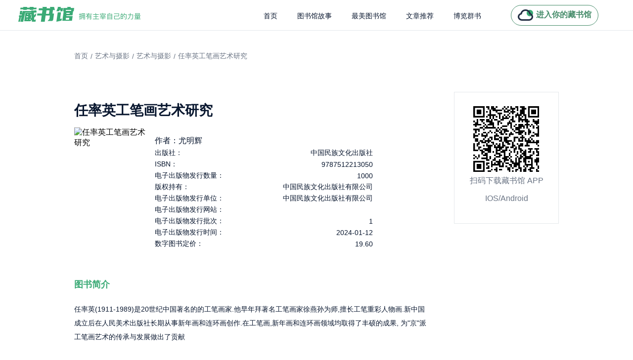

--- FILE ---
content_type: text/html; charset=utf-8
request_url: https://www.zglibrary.com/detail/3178875
body_size: 5835
content:
<!doctype html>
<html data-n-head-ssr lang="en" data-n-head="%7B%22lang%22:%7B%22ssr%22:%22en%22%7D%7D">
  <head >
    <meta data-n-head="ssr" charset="utf-8"><meta data-n-head="ssr" name="msvalidate.01" content="508BEE8AFD0FD08AFC78832180054A3F"><meta data-n-head="ssr" name="baidu-site-verification" content="code-ekqfE70ShY"><meta data-n-head="ssr" name="viewport" content="width=device-width, initial-scale=1"><meta data-n-head="ssr" data-hid="apple-mobile-web-app-title" name="apple-mobile-web-app-title" content="藏书馆"><meta data-n-head="ssr" data-hid="og:site_name" name="og:site_name" content="藏书馆"><meta data-n-head="ssr" name="format-detection" content="telephone=no"><meta data-n-head="ssr" data-hid="charset" charset="utf-8"><meta data-n-head="ssr" data-hid="mobile-web-app-capable" name="mobile-web-app-capable" content="yes"><meta data-n-head="ssr" data-hid="og:type" name="og:type" property="og:type" content="website"><meta data-n-head="ssr" data-hid="description" name="description" content="任率英(1911-1989)是20世纪中国著名的的工笔画家.他早年拜著名工笔画家徐燕孙为师,擅长工笔重彩人物画.新中国成立后在人民美术出版社长期从事新年画和连环画创作.在工笔画,新年画和连环画领域均取得了丰硕的成果, 为&quot;京&quot;派工笔画艺术的传承与发展做出了贡献"><meta data-n-head="ssr" data-hid="og:title" name="og:title" content="任率英工笔画艺术研究电子书免费在线阅读 - 尤明辉- 藏书馆"><meta data-n-head="ssr" data-hid="og:description" name="og:description" content="任率英(1911-1989)是20世纪中国著名的的工笔画家.他早年拜著名工笔画家徐燕孙为师,擅长工笔重彩人物画.新中国成立后在人民美术出版社长期从事新年画和连环画创作.在工笔画,新年画和连环画领域均取得了丰硕的成果, 为&quot;京&quot;派工笔画艺术的传承与发展做出了贡献"><meta data-n-head="ssr" data-hid="keywords" name="keywords" content="任率英工笔画艺术研究,艺术与摄影-&gt;艺术与摄影,艺术与摄影,尤明辉,中国民族文化出版社"><meta data-n-head="ssr" data-hid="google-site-verification" name="google-site-verification" content="kjx6JKm4RmEq2M_FdpN-bQJpYxepbI0qLMcq2rBAQOg"><title>任率英工笔画艺术研究电子书免费在线阅读 - 尤明辉- 藏书馆</title><link data-n-head="ssr" rel="icon" type="image/x-icon" href="/favicon1.ico"><link data-n-head="ssr" data-hid="shortcut-icon" rel="shortcut icon" href="/favicon.ico"><link data-n-head="ssr" rel="manifest" href="/_nuxt/manifest.a1c51378.json" data-hid="manifest"><script data-n-head="ssr" src="https://hm.baidu.com/hm.js?295d506112804f6918fa7207a90151d9"></script><link rel="preload" href="/_nuxt/a82e16d.js" as="script"><link rel="preload" href="/_nuxt/419cae7.js" as="script"><link rel="preload" href="/_nuxt/css/d31fbfd.css" as="style"><link rel="preload" href="/_nuxt/f1624a0.js" as="script"><link rel="preload" href="/_nuxt/css/6d3c624.css" as="style"><link rel="preload" href="/_nuxt/60c5c46.js" as="script"><link rel="preload" href="/_nuxt/css/a0901d4.css" as="style"><link rel="preload" href="/_nuxt/f6959df.js" as="script"><link rel="preload" href="/_nuxt/9446316.js" as="script"><link rel="stylesheet" href="/_nuxt/css/d31fbfd.css"><link rel="stylesheet" href="/_nuxt/css/6d3c624.css"><link rel="stylesheet" href="/_nuxt/css/a0901d4.css">
  </head>
  <body >
    <div data-server-rendered="true" id="__nuxt"><div id="__layout"><div class="app-wrapper" data-v-21b62f24><header class="headContainer" data-v-32350982 data-v-21b62f24><div class="title" data-v-32350982><img src="/_nuxt/img/logoTitle.0e2ab95.png" alt class="logoIco" data-v-32350982></div> <div class="rightContainer" data-v-32350982><ul role="menubar" class="el-menu-demo el-menu--horizontal el-menu" style="background-color:;width:490px;" data-v-32350982><li role="menuitem" tabindex="-1" class="el-menu-item" style="color:#09172F;border-bottom-color:transparent;background-color:;" data-v-32350982><a href="/" title="藏书馆" data-v-32350982>
          首页
        </a></li> <li role="menuitem" tabindex="-1" class="el-menu-item" style="color:#09172F;border-bottom-color:transparent;background-color:;" data-v-32350982><a href="/library" title="图书馆故事" class="link--seo" data-v-32350982>
          图书馆故事
        </a></li> <li role="menuitem" tabindex="-1" class="el-menu-item" style="color:#09172F;border-bottom-color:transparent;background-color:;" data-v-32350982><a href="/culture" title="最美图书馆" class="link--seo" data-v-32350982>
          最美图书馆
        </a></li> <li role="menuitem" tabindex="-1" class="el-menu-item" style="color:#09172F;border-bottom-color:transparent;background-color:;" data-v-32350982><a href="/article/1" title="文章推荐" class="link--seo" data-v-32350982>
          文章推荐
        </a></li> <li role="menuitem" tabindex="-1" class="el-menu-item" style="color:#09172F;border-bottom-color:transparent;background-color:;" data-v-32350982><a href="/book/0" title="博览群书" class="link--seo" data-v-32350982>
          博览群书
        </a></li></ul> <div class="goTitlte" data-v-32350982><img src="/_nuxt/img/myIco.0356182.png" alt class="myIcoStyle" data-v-32350982> <div class="myText" data-v-32350982>进入你的藏书馆</div></div></div></header> <div class="container" style="overflow:hidden;margin-top:61px;" data-v-67b378a4 data-v-21b62f24><div class="content" data-v-67b378a4><div class="tagList" data-v-67b378a4><div class="tgaItem" data-v-67b378a4><a href="/" class="nuxt-link-active" data-v-67b378a4>首页</a></div> <div style="margin-left: 5px; margin-right: 5px" data-v-67b378a4>/</div> <a href="/book/34" data-v-67b378a4>艺术与摄影
      </a> <div style="margin-left: 5px; margin-right: 5px" data-v-67b378a4>/</div> <a href="/book/34-35" data-v-67b378a4>
        艺术与摄影</a> <div style="margin-left: 5px; margin-right: 5px" data-v-67b378a4>/</div> <div class="tgaItem" data-v-67b378a4>任率英工笔画艺术研究</div></div> <div class="contentContainer" data-v-67b378a4><div class="bookContent" data-v-67b378a4><h1 class="bookName" data-v-67b378a4>任率英工笔画艺术研究</h1> <div class="bookInfo" data-v-67b378a4><img src="https://gbcloud-book.oss.zglibrary.com/eb1845de16224ff6bae279fe728dd082.png" alt="任率英工笔画艺术研究" class="bookCover" data-v-67b378a4> <div class="copyrightContent" data-v-67b378a4><div class="copyrightItem" data-v-67b378a4><h3 class="copyrightText" data-v-67b378a4>作者：尤明辉</h3></div> <div class="copyrightItem" data-v-67b378a4><div class="copyrightText" data-v-67b378a4>出版社：</div> <div class="copyrightText" data-v-67b378a4>中国民族文化出版社</div></div><div class="copyrightItem" data-v-67b378a4><div class="copyrightText" data-v-67b378a4>ISBN：</div> <div class="copyrightText" data-v-67b378a4>9787512213050</div></div><div class="copyrightItem" data-v-67b378a4><div class="copyrightText" data-v-67b378a4>电子出版物发行数量：</div> <div class="copyrightText" data-v-67b378a4>1000</div></div><div class="copyrightItem" data-v-67b378a4><div class="copyrightText" data-v-67b378a4>版权持有：</div> <div class="copyrightText" data-v-67b378a4>中国民族文化出版社有限公司</div></div><div class="copyrightItem" data-v-67b378a4><div class="copyrightText" data-v-67b378a4>电子出版物发行单位：</div> <div class="copyrightText" data-v-67b378a4>中国民族文化出版社有限公司</div></div><div class="copyrightItem" data-v-67b378a4><div class="copyrightText" data-v-67b378a4>电子出版物发行网站：</div> <div class="copyrightText" data-v-67b378a4></div></div><div class="copyrightItem" data-v-67b378a4><div class="copyrightText" data-v-67b378a4>电子出版物发行批次：</div> <div class="copyrightText" data-v-67b378a4>1</div></div><div class="copyrightItem" data-v-67b378a4><div class="copyrightText" data-v-67b378a4>电子出版物发行时间：</div> <div class="copyrightText" data-v-67b378a4>2024-01-12</div></div><div class="copyrightItem" data-v-67b378a4><div class="copyrightText" data-v-67b378a4>数字图书定价：</div> <div class="copyrightText" data-v-67b378a4>19.60</div></div></div></div> <div class="introduction" data-v-67b378a4>图书简介</div> <h2 class="introductionText" data-v-67b378a4>任率英(1911-1989)是20世纪中国著名的的工笔画家.他早年拜著名工笔画家徐燕孙为师,擅长工笔重彩人物画.新中国成立后在人民美术出版社长期从事新年画和连环画创作.在工笔画,新年画和连环画领域均取得了丰硕的成果, 为&quot;京&quot;派工笔画艺术的传承与发展做出了贡献</h2> <div class="introduction" data-v-67b378a4>评分</div> <div class="scoreContainer" data-v-67b378a4><div class="scoreNum" data-v-67b378a4>5.0分</div> <div class="scoreStart" data-v-67b378a4><img src="[data-uri]" alt class="startIco" data-v-67b378a4><img src="[data-uri]" alt class="startIco" data-v-67b378a4><img src="[data-uri]" alt class="startIco" data-v-67b378a4><img src="[data-uri]" alt class="startIco" data-v-67b378a4><img src="[data-uri]" alt class="startIco" data-v-67b378a4> </div></div> <div class="introduction" data-v-67b378a4>书评</div>  <div class="viewAll" data-v-67b378a4>查看全部书评</div></div> <div class="codeContainer" data-v-67b378a4><img src="/_nuxt/img/downCode.0572309.png" alt class="downIco" data-v-67b378a4> <div class="codeText" data-v-67b378a4>扫码下载藏书馆 APP</div> <div class="codeText" data-v-67b378a4>IOS/Android</div></div></div></div></div> <footer class="footerConteiner" data-v-7c73c6b4 data-v-21b62f24><div class="footerContent" data-v-7c73c6b4><div class="footerLeft" data-v-7c73c6b4><div class="lineText" data-v-7c73c6b4>
        联系我们
        <span style="font-size: 16px;margin-left: 9px" data-v-7c73c6b4>Contact</span></div> <div class="textItem" style="margin-bottom: 47px" data-v-7c73c6b4>如您有任何疑问，请通过如下方式联系我们</div> <div class="textItem" data-v-7c73c6b4>邮箱：xmzgyz@126.com</div> <div class="textItem" data-v-7c73c6b4> 电话：0592- 6300088</div> <div class="textItem" style="margin-bottom: 45px" data-v-7c73c6b4> 客服QQ：2512204756</div> <div class="textItem" data-v-7c73c6b4>Copyright © www.zglibrary.com, All Rights Reserved. 拥有主宰自己的力量. <a href="https://beian.miit.gov.cn/" target="_blank" data-v-7c73c6b4>闽ICP备2021002938号</a></div> <div class="textItem" data-v-7c73c6b4><a href="https://gbcloud-default.oss.zglibrary.com/%E5%8E%A6%E9%97%A8%E6%AD%A3%E8%A7%82%E6%98%93%E7%9F%A5%E7%A7%91%E6%8A%80%E6%9C%89%E9%99%90%E5%85%AC%E5%8F%B8.jpg" target="_blank" data-v-7c73c6b4>营业执照：91350200MA358C4Q1G，</a> <a href="https://gbcloud-default.oss.zglibrary.com/%E7%BD%91%E7%BB%9C%E6%96%87%E5%8C%96%E7%BB%8F%E9%AA%8C%E8%AE%B8%E5%8F%AF%E8%AF%81.png" target="_blank" data-v-7c73c6b4>网络文化经营许可证：闽网文〔2022〕1740 一 072号，</a> <a href="https://gbcloud-default.oss.zglibrary.com/%E5%87%BA%E7%89%88%E7%89%A9%E7%BB%8F%E8%90%A5%E8%AE%B8%E5%8F%AF%E8%AF%81.jpg" target="_blank" data-v-7c73c6b4>出版物经营许可证：新出发 闽批 字第 XM4041号</a></div> <div class="textItem" data-v-7c73c6b4><a href="https://gbcloud-default.oss.zglibrary.com/%E5%A2%9E%E5%80%BC%E7%94%B5%E4%BF%A1%E4%B8%9A%E5%8A%A1%E7%BB%8F%E8%90%A5%E8%AE%B8%E5%8F%AF%E8%AF%81.png" target="_blank" data-v-7c73c6b4>增值电信业务经营许可证：闽B2-20210487，</a> <a href="http://www.beian.gov.cn/portal/registerSystemInfo?recordcode=35020302034582" target="_blank" data-v-7c73c6b4>闽公网安备35020302034582号</a></div></div> <div class="footerRight" data-v-7c73c6b4><div class="companyTitle" data-v-7c73c6b4>关注微信公众号</div> <div class="textItem" data-v-7c73c6b4>获取最新分享内容</div> <img src="/_nuxt/img/accountCode.47e1d69.jpeg" alt class="codeIco" data-v-7c73c6b4> <div class="scanText" data-v-7c73c6b4>微信扫一扫关注</div> <div class="scanText" data-v-7c73c6b4>或搜索关注 <span style="color: #D67C5A" data-v-7c73c6b4>藏书馆官方</span></div></div></div> <div class="footerTitle" data-v-7c73c6b4></div></footer></div></div></div><script>window.__NUXT__=(function(a,b,c,d,e,f,g,h,i,j,k,l,m,n,o,p,q,r,s,t,u){r[0]={level:c,createTime:a,indexNo:b,banner:a,categoryName:s,categoryId:h,parentId:b,status:c,categoryDesc:a};r[1]={level:o,createTime:a,indexNo:b,banner:a,categoryName:s,categoryId:t,parentId:h,status:c,categoryDesc:a};return {layout:"default",data:[{bookInfo:{isLikeBook:a,bookTagIds:d,vipDiscountRate:c,language:c,onChainStatus:b,isLowStock:a,paperPrice:b,score:"5.0",isAddToCart:b,modifyTime:"2026-01-26 00:00:01",procureStock:a,canBeRedeem:b,readCnt:e,price:f,viewCnt:784,collectIds:a,stock:i,shareSummary:d,vipDiscountAmount:b,publishTime:j,isRichMedia:b,catalogCnt:61,isCollect:a,wordTotal:157105,likeBookId:a,totalBatchCnt:c,pressName:k,version:"693",categoryInfo:"艺术与摄影-\u003E艺术与摄影",specialStartTime:a,tags:[],bookTagNames:d,saleCnt:e,consignStock:a,meta:{isPartBook:l,parentBookId:a,parentBookName:a,partNo:a},subtitle:m,isBookYingFourWall:b,isSale:c,isSpecialOffer:b,specialEndTime:a,isReadReward:l,electronicPressName:g,isPreview:c,previewFilePath:"http:\u002F\u002Fysg-mn.fjxhfx.com\u002Fepublish-prod-file\u002F923629\u002Fpreview\u002Fa5cb281c-f46a-4a64-b1fe-47a129000b57.epub",isbn:n,saleType:o,bookFileFormat:p,pressDomain:d,remark:d,categoryName:a,totalCnt:q,onTime:"2024-01-15 14:11:12",stockAlarm:a,vipPrice:f,expireDate:a,categories:r,specialPrice:b,modifyBy:e,isEqAuthor:a,bookStatus:c,pressDateTime:j,indexNo:b,specialStatus:-1,virtualSaleCnt:e,pressBookNo:"3027507",saleStatus:c,bookAuthor:"尤明辉",bookName:m,bookCover:"https:\u002F\u002Fgbcloud-book.oss.zglibrary.com\u002Feb1845de16224ff6bae279fe728dd082.png",chapterTotal:14,bookCommentCnt:b,bookId:"3178875",bookDetail:"\u003Cp\u003E\u003Cspan style=\"font-size: 13px; color: #9BA6BA;\"\u003E任率英(1911-1989)是20世纪中国著名的的工笔画家.他早年拜著名工笔画家徐燕孙为师,擅长工笔重彩人物画.新中国成立后在人民美术出版社长期从事新年画和连环画创作.在工笔画,新年画和连环画领域均取得了丰硕的成果, 为\"京\"派工笔画艺术的传承与发展做出了贡献\u003C\u002Fspan\u003E\u003C\u002Fp\u003E",isSeries:b,oriPrice:f,createBy:e,isDelivery:b,bookIntro:u,isBookPart:b,createTime:"2024-01-12 14:45:13",parentCategoryId:h,stockCnt:i,isDel:b,categoryId:t,copyrightInfo:[{value:k,key:"出版社"},{value:n,key:"ISBN"},{value:q,key:"电子出版物发行数量"},{value:g,key:"版权持有"},{value:g,key:"电子出版物发行单位"},{value:d,key:"电子出版物发行网站"},{value:p,key:"电子出版物发行批次"},{value:"2024-01-12",key:"电子出版物发行时间"},{value:"19.60",key:"数字图书定价"}]},selectNum:5,startNum:b,subjectTitle:"任率英工笔画艺术研究电子书免费在线阅读 - 尤明辉- 藏书馆",description:u,keywords:"任率英工笔画艺术研究,艺术与摄影-\u003E艺术与摄影,艺术与摄影,尤明辉,中国民族文化出版社",nav:r}],fetch:{},error:a,state:{common:{classifyList:[],host:"https:\u002F\u002Fwww.zglibrary.com"}},serverRendered:true,routePath:"\u002Fdetail\u002F3178875",config:{_app:{basePath:"\u002F",assetsPath:"\u002F_nuxt\u002F",cdnURL:a}}}}(null,0,1,"","0",19.6,"中国民族文化出版社有限公司",34,998,"2023-06-30 00:00:00","中国民族文化出版社",false,"任率英工笔画艺术研究","9787512213050",2,"1","1000",Array(2),"艺术与摄影",35,"任率英(1911-1989)是20世纪中国著名的的工笔画家.他早年拜著名工笔画家徐燕孙为师,擅长工笔重彩人物画.新中国成立后在人民美术出版社长期从事新年画和连环画创作.在工笔画,新年画和连环画领域均取得了丰硕的成果, 为\"京\"派工笔画艺术的传承与发展做出了贡献"));</script><script src="/_nuxt/a82e16d.js" defer></script><script src="/_nuxt/f6959df.js" defer></script><script src="/_nuxt/9446316.js" defer></script><script src="/_nuxt/419cae7.js" defer></script><script src="/_nuxt/f1624a0.js" defer></script><script src="/_nuxt/60c5c46.js" defer></script>
  </body>
</html>
